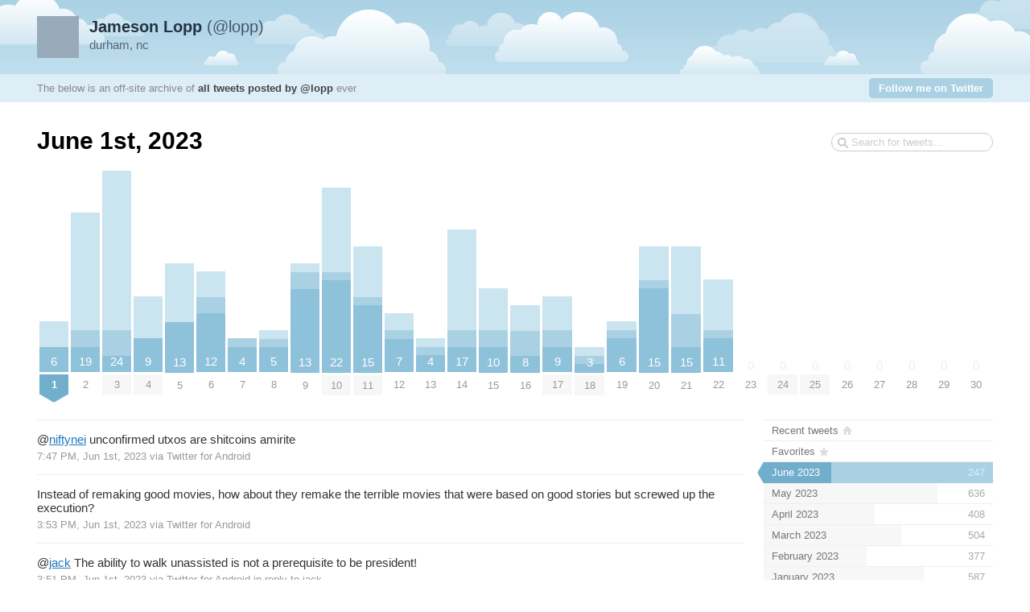

--- FILE ---
content_type: text/html; charset=UTF-8
request_url: https://www.lopp.net/tweetnest/2023/06/01
body_size: 4316
content:
<!DOCTYPE html PUBLIC "-//W3C//DTD XHTML 1.0 Strict//EN" "http://www.w3.org/TR/xhtml1/DTD/xhtml1-strict.dtd">
<html xmlns="http://www.w3.org/1999/xhtml" xml:lang="en" lang="en">
<head>
	<title>Tweets by @lopp / June 1st, 2023</title>
	<meta http-equiv="Content-Type" content="text/html; charset=utf-8" />
	<meta name="description" content="An archive of all tweets written by Jameson Lopp." />
	<meta name="author" content="Jameson Lopp" />
	<meta name="robots" content="noindex">
	<link rel="stylesheet" href="/tweetnest/styles/streamlined/styles.css.php" type="text/css" />
	<script type="text/javascript" src="//ajax.googleapis.com/ajax/libs/jquery/1/jquery.min.js"></script>
	<script type="text/javascript" src="/tweetnest/tweets.js"></script>
</head>
<body>
	<div id="container">
		<div id="top">
			<div id="author">
				<h2><a href="http://twitter.com/lopp"><strong>Jameson Lopp</strong> (@lopp)<img src="http://a1.twimg.com/profile_images/976610653/23097_2714431_8360_n_normal.jpg" width="48" height="48" alt="" /></a></h2>
				<p>durham, nc</p>
			</div>
			<div id="info">
				<p>The below is an off-site archive of <strong><a href="/tweetnest/">all tweets posted by @lopp</a></strong> ever</p>
				<p class="follow"><a href="http://twitter.com/lopp">Follow me on Twitter</a></p>
			</div>
		</div>
		<div id="content">
			<h1>June 1st, 2023</h1>
			<form id="search" action="/tweetnest/search" method="get"><div><input type="text" name="q" value="" /></div></form>
			<div id="days" class="days-30"><div class="dr">
				<div class="d"><a title="6 tweets, 3 replies" href="/tweetnest/2023/06/01"><span class="p" style="height:62.5px"><span class="n">6</span><span class="r" style="height:31.25px"></span></span><span class="m ms"><strong>1</strong></span></a></div>
				<div class="d"><a title="19 tweets, 14 replies, 2 retweets" href="/tweetnest/2023/06/02"><span class="p" style="height:197.92px"><span class="n">19</span><span class="r" style="height:145.83px"></span><span class="rt" style="height:20.83px"></span></span><span class="m">2</span></a></div>
				<div class="d"><a title="24 tweets, 19 replies, 3 retweets" href="/tweetnest/2023/06/03"><span class="p" style="height:250px"><span class="n">24</span><span class="r" style="height:197.92px"></span><span class="rt" style="height:31.25px"></span></span><span class="m mm">3</span></a></div>
				<div class="d"><a title="9 tweets, 5 replies" href="/tweetnest/2023/06/04"><span class="p" style="height:93.75px"><span class="n">9</span><span class="r" style="height:52.08px"></span></span><span class="m mm">4</span></a></div>
				<div class="d"><a title="13 tweets, 7 replies" href="/tweetnest/2023/06/05"><span class="p" style="height:135.42px"><span class="n">13</span><span class="r" style="height:72.92px"></span></span><span class="m">5</span></a></div>
				<div class="d"><a title="12 tweets, 3 replies, 2 retweets" href="/tweetnest/2023/06/06"><span class="p" style="height:125px"><span class="n">12</span><span class="r" style="height:31.25px"></span><span class="rt" style="height:20.83px"></span></span><span class="m">6</span></a></div>
				<div class="d"><a title="4 tweets, 1 retweet" href="/tweetnest/2023/06/07"><span class="p" style="height:41.67px"><span class="n">4</span><span class="rt" style="height:10.42px"></span></span><span class="m">7</span></a></div>
				<div class="d"><a title="5 tweets, 1 reply, 1 retweet" href="/tweetnest/2023/06/08"><span class="p" style="height:52.08px"><span class="n">5</span><span class="r" style="height:10.42px"></span><span class="rt" style="height:10.42px"></span></span><span class="m">8</span></a></div>
				<div class="d"><a title="13 tweets, 1 reply, 2 retweets" href="/tweetnest/2023/06/09"><span class="p" style="height:135.42px"><span class="n">13</span><span class="r" style="height:10.42px"></span><span class="rt" style="height:20.83px"></span></span><span class="m">9</span></a></div>
				<div class="d"><a title="22 tweets, 10 replies, 1 retweet" href="/tweetnest/2023/06/10"><span class="p" style="height:229.17px"><span class="n">22</span><span class="r" style="height:104.17px"></span><span class="rt" style="height:10.42px"></span></span><span class="m mm">10</span></a></div>
				<div class="d"><a title="15 tweets, 6 replies, 1 retweet" href="/tweetnest/2023/06/11"><span class="p" style="height:156.25px"><span class="n">15</span><span class="r" style="height:62.5px"></span><span class="rt" style="height:10.42px"></span></span><span class="m mm">11</span></a></div>
				<div class="d"><a title="7 tweets, 2 replies, 1 retweet" href="/tweetnest/2023/06/12"><span class="p" style="height:72.92px"><span class="n">7</span><span class="r" style="height:20.83px"></span><span class="rt" style="height:10.42px"></span></span><span class="m">12</span></a></div>
				<div class="d"><a title="4 tweets, 1 reply, 1 retweet" href="/tweetnest/2023/06/13"><span class="p" style="height:41.67px"><span class="n">4</span><span class="r" style="height:10.42px"></span><span class="rt" style="height:10.42px"></span></span><span class="m">13</span></a></div>
				<div class="d"><a title="17 tweets, 12 replies, 2 retweets" href="/tweetnest/2023/06/14"><span class="p" style="height:177.08px"><span class="n">17</span><span class="r" style="height:125px"></span><span class="rt" style="height:20.83px"></span></span><span class="m">14</span></a></div>
				<div class="d"><a title="10 tweets, 5 replies, 2 retweets" href="/tweetnest/2023/06/15"><span class="p" style="height:104.17px"><span class="n">10</span><span class="r" style="height:52.08px"></span><span class="rt" style="height:20.83px"></span></span><span class="m">15</span></a></div>
				<div class="d"><a title="8 tweets, 3 replies, 3 retweets" href="/tweetnest/2023/06/16"><span class="p" style="height:83.33px"><span class="n">8</span><span class="r" style="height:31.25px"></span><span class="rt" style="height:31.25px"></span></span><span class="m">16</span></a></div>
				<div class="d"><a title="9 tweets, 4 replies, 2 retweets" href="/tweetnest/2023/06/17"><span class="p" style="height:93.75px"><span class="n">9</span><span class="r" style="height:41.67px"></span><span class="rt" style="height:20.83px"></span></span><span class="m mm">17</span></a></div>
				<div class="d"><a title="3 tweets, 1 reply, 1 retweet" href="/tweetnest/2023/06/18"><span class="p" style="height:31.25px"><span class="n">3</span><span class="r" style="height:10.42px"></span><span class="rt" style="height:10.42px"></span></span><span class="m mm">18</span></a></div>
				<div class="d"><a title="6 tweets, 1 reply, 1 retweet" href="/tweetnest/2023/06/19"><span class="p" style="height:62.5px"><span class="n">6</span><span class="r" style="height:10.42px"></span><span class="rt" style="height:10.42px"></span></span><span class="m">19</span></a></div>
				<div class="d"><a title="15 tweets, 4 replies, 1 retweet" href="/tweetnest/2023/06/20"><span class="p" style="height:156.25px"><span class="n">15</span><span class="r" style="height:41.67px"></span><span class="rt" style="height:10.42px"></span></span><span class="m">20</span></a></div>
				<div class="d"><a title="15 tweets, 8 replies, 4 retweets" href="/tweetnest/2023/06/21"><span class="p" style="height:156.25px"><span class="n">15</span><span class="r" style="height:83.33px"></span><span class="rt" style="height:41.67px"></span></span><span class="m">21</span></a></div>
				<div class="d"><a title="11 tweets, 6 replies, 1 retweet" href="/tweetnest/2023/06/22"><span class="p" style="height:114.58px"><span class="n">11</span><span class="r" style="height:62.5px"></span><span class="rt" style="height:10.42px"></span></span><span class="m">22</span></a></div>
				<div class="d"><a href="/tweetnest/2023/06/23"><span class="z">0</span><span class="m">23</span></a></div>
				<div class="d"><a href="/tweetnest/2023/06/24"><span class="z">0</span><span class="m mm">24</span></a></div>
				<div class="d"><a href="/tweetnest/2023/06/25"><span class="z">0</span><span class="m mm">25</span></a></div>
				<div class="d"><a href="/tweetnest/2023/06/26"><span class="z">0</span><span class="m">26</span></a></div>
				<div class="d"><a href="/tweetnest/2023/06/27"><span class="z">0</span><span class="m">27</span></a></div>
				<div class="d"><a href="/tweetnest/2023/06/28"><span class="z">0</span><span class="m">28</span></a></div>
				<div class="d"><a href="/tweetnest/2023/06/29"><span class="z">0</span><span class="m">29</span></a></div>
				<div class="d"><a href="/tweetnest/2023/06/30"><span class="z">0</span><span class="m">30</span></a></div>
			</div></div>

			<div id="c"><div id="primary">
				<div id="tweet-1664418313122852864" class="tweet reply">
					<p class="text"><span class="at">@</span><a class="user" href="http://twitter.com/niftynei">niftynei</a> unconfirmed utxos are shitcoins amirite</p>
					<p class="meta">
						<a href="http://twitter.com/lopp/statuses/1664418313122852864" class="permalink">7:47 PM, Jun 1st, 2023</a>
						<span class="via">via <a href="http://twitter.com/download/android" rel="nofollow">Twitter for Android</a></span>
					</p>
				</div>
				<div id="tweet-1664359523711164418" class="tweet">
					<p class="text">Instead of remaking good movies, how about they remake the terrible movies that were based on good stories but screwed up the execution?</p>
					<p class="meta">
						<a href="http://twitter.com/lopp/statuses/1664359523711164418" class="permalink">3:53 PM, Jun 1st, 2023</a>
						<span class="via">via <a href="http://twitter.com/download/android" rel="nofollow">Twitter for Android</a></span>
					</p>
				</div>
				<div id="tweet-1664358917768462339" class="tweet reply">
					<p class="text"><span class="at">@</span><a class="user" href="http://twitter.com/jack">jack</a> The ability to walk unassisted is not a prerequisite to be president! </p>
					<p class="meta">
						<a href="http://twitter.com/lopp/statuses/1664358917768462339" class="permalink">3:51 PM, Jun 1st, 2023</a>
						<span class="via">via <a href="http://twitter.com/download/android" rel="nofollow">Twitter for Android</a></span>
						<a class="replyto" href="http://twitter.com/jack/statuses/1664354188657041409">in reply to jack</a>
					</p>
				</div>
				<div id="tweet-1664241281793503232" class="tweet reply">
					<p class="text"><span class="at">@</span><a class="user" href="http://twitter.com/oldokiejoe">oldokiejoe</a> Depends on if you want to keep that as a backup copy or use it as the main copy. So, either:<br />
<br />
1. Copy t..<a class="link" href="https://t.co/juRQrtCaec" title="https://twitter.com/i/web/status/1664241281793503232">twitter.com/i/web/status/1…</a>ec</p>
					<p class="meta">
						<a href="http://twitter.com/lopp/statuses/1664241281793503232" class="permalink">8:03 AM, Jun 1st, 2023</a>
						<span class="via">via <a href="https://mobile.twitter.com" rel="nofollow">Twitter Web App</a></span>
						<a class="replyto" href="http://twitter.com/oldokiejoe/statuses/1664238443117912064">in reply to oldokiejoe</a>
					</p>
				</div>
				<div id="tweet-1664233226531905538" class="tweet">
					<p class="text">The Bitcoin Core Config Generator has been updated to support the recent v25 release. There are now a total of 174..<a class="link" href="https://t.co/vTeCHe2gc0" title="https://twitter.com/i/web/status/1664233226531905538">twitter.com/i/web/status/1…</a>c0</p>
					<p class="meta">
						<a href="http://twitter.com/lopp/statuses/1664233226531905538" class="permalink">7:31 AM, Jun 1st, 2023</a>
						<span class="via">via <a href="https://mobile.twitter.com" rel="nofollow">Twitter Web App</a></span>
					</p>
				</div>
				<div id="tweet-1664168227163762690" class="tweet">
					<p class="text">&#8220;The Bitcoin Decade&#8221; is a historical review of the wide variety of security failures that have caused losses for bi..<a class="link" href="https://t.co/ysvAT0FhS7" title="https://twitter.com/i/web/status/1664168227163762690">twitter.com/i/web/status/1…</a>S7</p>
					<p class="meta">
						<a href="http://twitter.com/lopp/statuses/1664168227163762690" class="permalink">3:13 AM, Jun 1st, 2023</a>
						<span class="via">via <a href="https://hypefury.com" rel="nofollow">Hypefury</a></span>
					</p>
				</div>
				<div class="nextprev"><a class="prev" href="/tweetnest/2023/05/31">&larr; <span>May 31st</span></a> <a class="next" href="/tweetnest/2023/06/02"><span>June 2nd</span> &rarr;</a></div>
			</div>
			<div id="secondary">
				<ul id="months">
					<li class="home"><a href="/tweetnest/"><span class="m">Recent tweets</span></a></li>
					<li class="fav"><a href="/tweetnest/favorites"><span class="m">Favorites</span></a></li>
					<li class="selected"><a href="/tweetnest/2023/06"><span class="m">June 2023</span><span class="n"> 247</span><span class="p" style="width:29.4%"></span></a></li>
					<li><a href="/tweetnest/2023/05"><span class="m">May 2023</span><span class="n"> 636</span><span class="p" style="width:75.71%"></span></a></li>
					<li><a href="/tweetnest/2023/04"><span class="m">April 2023</span><span class="n"> 408</span><span class="p" style="width:48.57%"></span></a></li>
					<li><a href="/tweetnest/2023/03"><span class="m">March 2023</span><span class="n"> 504</span><span class="p" style="width:60%"></span></a></li>
					<li><a href="/tweetnest/2023/02"><span class="m">February 2023</span><span class="n"> 377</span><span class="p" style="width:44.88%"></span></a></li>
					<li><a href="/tweetnest/2023/01"><span class="m">January 2023</span><span class="n"> 587</span><span class="p" style="width:69.88%"></span></a></li>
					<li><a href="/tweetnest/2022/12"><span class="m">December 2022</span><span class="n"> 613</span><span class="p" style="width:72.98%"></span></a></li>
					<li><a href="/tweetnest/2022/11"><span class="m">November 2022</span><span class="n"> 637</span><span class="p" style="width:75.83%"></span></a></li>
					<li><a href="/tweetnest/2022/10"><span class="m">October 2022</span><span class="n"> 840</span><span class="p" style="width:100%"></span></a></li>
					<li><a href="/tweetnest/2022/09"><span class="m">September 2022</span><span class="n"> 438</span><span class="p" style="width:52.14%"></span></a></li>
					<li><a href="/tweetnest/2022/08"><span class="m">August 2022</span><span class="n"> 428</span><span class="p" style="width:50.95%"></span></a></li>
					<li><a href="/tweetnest/2022/07"><span class="m">July 2022</span><span class="n"> 175</span><span class="p" style="width:20.83%"></span></a></li>
					<li><a href="/tweetnest/2022/06"><span class="m">June 2022</span><span class="n"> 340</span><span class="p" style="width:40.48%"></span></a></li>
					<li><a href="/tweetnest/2022/05"><span class="m">May 2022</span><span class="n"> 451</span><span class="p" style="width:53.69%"></span></a></li>
					<li><a href="/tweetnest/2022/04"><span class="m">April 2022</span><span class="n"> 317</span><span class="p" style="width:37.74%"></span></a></li>
					<li><a href="/tweetnest/2022/03"><span class="m">March 2022</span><span class="n"> 365</span><span class="p" style="width:43.45%"></span></a></li>
					<li><a href="/tweetnest/2022/02"><span class="m">February 2022</span><span class="n"> 266</span><span class="p" style="width:31.67%"></span></a></li>
					<li><a href="/tweetnest/2022/01"><span class="m">January 2022</span><span class="n"> 272</span><span class="p" style="width:32.38%"></span></a></li>
					<li><a href="/tweetnest/2021/12"><span class="m">December 2021</span><span class="n"> 344</span><span class="p" style="width:40.95%"></span></a></li>
					<li><a href="/tweetnest/2021/11"><span class="m">November 2021</span><span class="n"> 347</span><span class="p" style="width:41.31%"></span></a></li>
					<li><a href="/tweetnest/2021/10"><span class="m">October 2021</span><span class="n"> 338</span><span class="p" style="width:40.24%"></span></a></li>
					<li><a href="/tweetnest/2021/09"><span class="m">September 2021</span><span class="n"> 325</span><span class="p" style="width:38.69%"></span></a></li>
					<li><a href="/tweetnest/2021/08"><span class="m">August 2021</span><span class="n"> 341</span><span class="p" style="width:40.6%"></span></a></li>
					<li><a href="/tweetnest/2021/07"><span class="m">July 2021</span><span class="n"> 296</span><span class="p" style="width:35.24%"></span></a></li>
					<li><a href="/tweetnest/2021/06"><span class="m">June 2021</span><span class="n"> 395</span><span class="p" style="width:47.02%"></span></a></li>
					<li><a href="/tweetnest/2021/05"><span class="m">May 2021</span><span class="n"> 272</span><span class="p" style="width:32.38%"></span></a></li>
					<li><a href="/tweetnest/2021/04"><span class="m">April 2021</span><span class="n"> 312</span><span class="p" style="width:37.14%"></span></a></li>
					<li><a href="/tweetnest/2021/03"><span class="m">March 2021</span><span class="n"> 381</span><span class="p" style="width:45.36%"></span></a></li>
					<li><a href="/tweetnest/2021/02"><span class="m">February 2021</span><span class="n"> 571</span><span class="p" style="width:67.98%"></span></a></li>
					<li><a href="/tweetnest/2021/01"><span class="m">January 2021</span><span class="n"> 610</span><span class="p" style="width:72.62%"></span></a></li>
					<li><a href="/tweetnest/2020/12"><span class="m">December 2020</span><span class="n"> 636</span><span class="p" style="width:75.71%"></span></a></li>
					<li><a href="/tweetnest/2020/11"><span class="m">November 2020</span><span class="n"> 443</span><span class="p" style="width:52.74%"></span></a></li>
					<li><a href="/tweetnest/2020/10"><span class="m">October 2020</span><span class="n"> 344</span><span class="p" style="width:40.95%"></span></a></li>
					<li><a href="/tweetnest/2020/09"><span class="m">September 2020</span><span class="n"> 320</span><span class="p" style="width:38.1%"></span></a></li>
					<li><a href="/tweetnest/2020/08"><span class="m">August 2020</span><span class="n"> 434</span><span class="p" style="width:51.67%"></span></a></li>
					<li><a href="/tweetnest/2020/07"><span class="m">July 2020</span><span class="n"> 266</span><span class="p" style="width:31.67%"></span></a></li>
					<li><a href="/tweetnest/2020/06"><span class="m">June 2020</span><span class="n"> 393</span><span class="p" style="width:46.79%"></span></a></li>
					<li><a href="/tweetnest/2020/05"><span class="m">May 2020</span><span class="n"> 413</span><span class="p" style="width:49.17%"></span></a></li>
					<li><a href="/tweetnest/2020/04"><span class="m">April 2020</span><span class="n"> 283</span><span class="p" style="width:33.69%"></span></a></li>
					<li><a href="/tweetnest/2020/03"><span class="m">March 2020</span><span class="n"> 283</span><span class="p" style="width:33.69%"></span></a></li>
					<li><a href="/tweetnest/2020/02"><span class="m">February 2020</span><span class="n"> 178</span><span class="p" style="width:21.19%"></span></a></li>
					<li><a href="/tweetnest/2020/01"><span class="m">January 2020</span><span class="n"> 232</span><span class="p" style="width:27.62%"></span></a></li>
					<li><a href="/tweetnest/2019/12"><span class="m">December 2019</span><span class="n"> 266</span><span class="p" style="width:31.67%"></span></a></li>
					<li><a href="/tweetnest/2019/11"><span class="m">November 2019</span><span class="n"> 173</span><span class="p" style="width:20.6%"></span></a></li>
					<li><a href="/tweetnest/2019/10"><span class="m">October 2019</span><span class="n"> 221</span><span class="p" style="width:26.31%"></span></a></li>
					<li><a href="/tweetnest/2019/09"><span class="m">September 2019</span><span class="n"> 212</span><span class="p" style="width:25.24%"></span></a></li>
					<li><a href="/tweetnest/2019/08"><span class="m">August 2019</span><span class="n"> 261</span><span class="p" style="width:31.07%"></span></a></li>
					<li><a href="/tweetnest/2019/07"><span class="m">July 2019</span><span class="n"> 295</span><span class="p" style="width:35.12%"></span></a></li>
					<li><a href="/tweetnest/2019/06"><span class="m">June 2019</span><span class="n"> 241</span><span class="p" style="width:28.69%"></span></a></li>
					<li><a href="/tweetnest/2019/05"><span class="m">May 2019</span><span class="n"> 183</span><span class="p" style="width:21.79%"></span></a></li>
					<li><a href="/tweetnest/2019/04"><span class="m">April 2019</span><span class="n"> 142</span><span class="p" style="width:16.9%"></span></a></li>
					<li><a href="/tweetnest/2019/03"><span class="m">March 2019</span><span class="n"> 195</span><span class="p" style="width:23.21%"></span></a></li>
					<li><a href="/tweetnest/2019/02"><span class="m">February 2019</span><span class="n"> 160</span><span class="p" style="width:19.05%"></span></a></li>
					<li><a href="/tweetnest/2019/01"><span class="m">January 2019</span><span class="n"> 243</span><span class="p" style="width:28.93%"></span></a></li>
					<li><a href="/tweetnest/2018/12"><span class="m">December 2018</span><span class="n"> 370</span><span class="p" style="width:44.05%"></span></a></li>
					<li><a href="/tweetnest/2018/11"><span class="m">November 2018</span><span class="n"> 300</span><span class="p" style="width:35.71%"></span></a></li>
					<li><a href="/tweetnest/2018/10"><span class="m">October 2018</span><span class="n"> 355</span><span class="p" style="width:42.26%"></span></a></li>
					<li><a href="/tweetnest/2018/09"><span class="m">September 2018</span><span class="n"> 328</span><span class="p" style="width:39.05%"></span></a></li>
					<li><a href="/tweetnest/2018/08"><span class="m">August 2018</span><span class="n"> 216</span><span class="p" style="width:25.71%"></span></a></li>
					<li><a href="/tweetnest/2018/07"><span class="m">July 2018</span><span class="n"> 370</span><span class="p" style="width:44.05%"></span></a></li>
					<li><a href="/tweetnest/2018/06"><span class="m">June 2018</span><span class="n"> 276</span><span class="p" style="width:32.86%"></span></a></li>
					<li><a href="/tweetnest/2018/05"><span class="m">May 2018</span><span class="n"> 298</span><span class="p" style="width:35.48%"></span></a></li>
					<li><a href="/tweetnest/2018/04"><span class="m">April 2018</span><span class="n"> 174</span><span class="p" style="width:20.71%"></span></a></li>
					<li><a href="/tweetnest/2018/03"><span class="m">March 2018</span><span class="n"> 302</span><span class="p" style="width:35.95%"></span></a></li>
					<li><a href="/tweetnest/2018/02"><span class="m">February 2018</span><span class="n"> 314</span><span class="p" style="width:37.38%"></span></a></li>
					<li><a href="/tweetnest/2018/01"><span class="m">January 2018</span><span class="n"> 414</span><span class="p" style="width:49.29%"></span></a></li>
					<li><a href="/tweetnest/2017/12"><span class="m">December 2017</span><span class="n"> 531</span><span class="p" style="width:63.21%"></span></a></li>
					<li><a href="/tweetnest/2017/11"><span class="m">November 2017</span><span class="n"> 535</span><span class="p" style="width:63.69%"></span></a></li>
					<li><a href="/tweetnest/2017/10"><span class="m">October 2017</span><span class="n"> 491</span><span class="p" style="width:58.45%"></span></a></li>
					<li><a href="/tweetnest/2017/09"><span class="m">September 2017</span><span class="n"> 423</span><span class="p" style="width:50.36%"></span></a></li>
					<li><a href="/tweetnest/2017/08"><span class="m">August 2017</span><span class="n"> 447</span><span class="p" style="width:53.21%"></span></a></li>
					<li><a href="/tweetnest/2017/07"><span class="m">July 2017</span><span class="n"> 569</span><span class="p" style="width:67.74%"></span></a></li>
					<li><a href="/tweetnest/2017/06"><span class="m">June 2017</span><span class="n"> 534</span><span class="p" style="width:63.57%"></span></a></li>
					<li><a href="/tweetnest/2017/05"><span class="m">May 2017</span><span class="n"> 399</span><span class="p" style="width:47.5%"></span></a></li>
					<li><a href="/tweetnest/2017/04"><span class="m">April 2017</span><span class="n"> 339</span><span class="p" style="width:40.36%"></span></a></li>
					<li><a href="/tweetnest/2017/03"><span class="m">March 2017</span><span class="n"> 632</span><span class="p" style="width:75.24%"></span></a></li>
					<li><a href="/tweetnest/2017/02"><span class="m">February 2017</span><span class="n"> 340</span><span class="p" style="width:40.48%"></span></a></li>
					<li><a href="/tweetnest/2017/01"><span class="m">January 2017</span><span class="n"> 513</span><span class="p" style="width:61.07%"></span></a></li>
					<li><a href="/tweetnest/2016/12"><span class="m">December 2016</span><span class="n"> 292</span><span class="p" style="width:34.76%"></span></a></li>
					<li><a href="/tweetnest/2016/11"><span class="m">November 2016</span><span class="n"> 209</span><span class="p" style="width:24.88%"></span></a></li>
					<li><a href="/tweetnest/2016/10"><span class="m">October 2016</span><span class="n"> 246</span><span class="p" style="width:29.29%"></span></a></li>
					<li><a href="/tweetnest/2016/09"><span class="m">September 2016</span><span class="n"> 200</span><span class="p" style="width:23.81%"></span></a></li>
					<li><a href="/tweetnest/2016/08"><span class="m">August 2016</span><span class="n"> 129</span><span class="p" style="width:15.36%"></span></a></li>
					<li><a href="/tweetnest/2016/07"><span class="m">July 2016</span><span class="n"> 188</span><span class="p" style="width:22.38%"></span></a></li>
					<li><a href="/tweetnest/2016/06"><span class="m">June 2016</span><span class="n"> 292</span><span class="p" style="width:34.76%"></span></a></li>
					<li><a href="/tweetnest/2016/05"><span class="m">May 2016</span><span class="n"> 298</span><span class="p" style="width:35.48%"></span></a></li>
					<li><a href="/tweetnest/2016/04"><span class="m">April 2016</span><span class="n"> 182</span><span class="p" style="width:21.67%"></span></a></li>
					<li><a href="/tweetnest/2016/03"><span class="m">March 2016</span><span class="n"> 228</span><span class="p" style="width:27.14%"></span></a></li>
					<li><a href="/tweetnest/2016/02"><span class="m">February 2016</span><span class="n"> 197</span><span class="p" style="width:23.45%"></span></a></li>
					<li><a href="/tweetnest/2016/01"><span class="m">January 2016</span><span class="n"> 231</span><span class="p" style="width:27.5%"></span></a></li>
					<li><a href="/tweetnest/2015/12"><span class="m">December 2015</span><span class="n"> 344</span><span class="p" style="width:40.95%"></span></a></li>
					<li><a href="/tweetnest/2015/11"><span class="m">November 2015</span><span class="n"> 208</span><span class="p" style="width:24.76%"></span></a></li>
					<li><a href="/tweetnest/2015/10"><span class="m">October 2015</span><span class="n"> 169</span><span class="p" style="width:20.12%"></span></a></li>
					<li><a href="/tweetnest/2015/09"><span class="m">September 2015</span><span class="n"> 239</span><span class="p" style="width:28.45%"></span></a></li>
					<li><a href="/tweetnest/2015/08"><span class="m">August 2015</span><span class="n"> 321</span><span class="p" style="width:38.21%"></span></a></li>
					<li><a href="/tweetnest/2015/07"><span class="m">July 2015</span><span class="n"> 201</span><span class="p" style="width:23.93%"></span></a></li>
					<li><a href="/tweetnest/2015/06"><span class="m">June 2015</span><span class="n"> 288</span><span class="p" style="width:34.29%"></span></a></li>
					<li><a href="/tweetnest/2015/05"><span class="m">May 2015</span><span class="n"> 309</span><span class="p" style="width:36.79%"></span></a></li>
					<li><a href="/tweetnest/2015/04"><span class="m">April 2015</span><span class="n"> 153</span><span class="p" style="width:18.21%"></span></a></li>
					<li><a href="/tweetnest/2015/03"><span class="m">March 2015</span><span class="n"> 163</span><span class="p" style="width:19.4%"></span></a></li>
					<li><a href="/tweetnest/2015/02"><span class="m">February 2015</span><span class="n"> 115</span><span class="p" style="width:13.69%"></span></a></li>
					<li><a href="/tweetnest/2015/01"><span class="m">January 2015</span><span class="n"> 165</span><span class="p" style="width:19.64%"></span></a></li>
					<li><a href="/tweetnest/2014/12"><span class="m">December 2014</span><span class="n"> 170</span><span class="p" style="width:20.24%"></span></a></li>
					<li><a href="/tweetnest/2014/11"><span class="m">November 2014</span><span class="n"> 161</span><span class="p" style="width:19.17%"></span></a></li>
					<li><a href="/tweetnest/2014/10"><span class="m">October 2014</span><span class="n"> 191</span><span class="p" style="width:22.74%"></span></a></li>
					<li><a href="/tweetnest/2014/09"><span class="m">September 2014</span><span class="n"> 208</span><span class="p" style="width:24.76%"></span></a></li>
					<li><a href="/tweetnest/2014/08"><span class="m">August 2014</span><span class="n"> 247</span><span class="p" style="width:29.4%"></span></a></li>
					<li><a href="/tweetnest/2014/07"><span class="m">July 2014</span><span class="n"> 297</span><span class="p" style="width:35.36%"></span></a></li>
					<li><a href="/tweetnest/2014/06"><span class="m">June 2014</span><span class="n"> 279</span><span class="p" style="width:33.21%"></span></a></li>
					<li><a href="/tweetnest/2014/05"><span class="m">May 2014</span><span class="n"> 280</span><span class="p" style="width:33.33%"></span></a></li>
					<li><a href="/tweetnest/2014/04"><span class="m">April 2014</span><span class="n"> 249</span><span class="p" style="width:29.64%"></span></a></li>
					<li><a href="/tweetnest/2014/03"><span class="m">March 2014</span><span class="n"> 367</span><span class="p" style="width:43.69%"></span></a></li>
					<li><a href="/tweetnest/2014/02"><span class="m">February 2014</span><span class="n"> 621</span><span class="p" style="width:73.93%"></span></a></li>
					<li><a href="/tweetnest/2014/01"><span class="m">January 2014</span><span class="n"> 273</span><span class="p" style="width:32.5%"></span></a></li>
					<li><a href="/tweetnest/2013/12"><span class="m">December 2013</span><span class="n"> 266</span><span class="p" style="width:31.67%"></span></a></li>
					<li><a href="/tweetnest/2013/11"><span class="m">November 2013</span><span class="n"> 230</span><span class="p" style="width:27.38%"></span></a></li>
					<li><a href="/tweetnest/2013/10"><span class="m">October 2013</span><span class="n"> 116</span><span class="p" style="width:13.81%"></span></a></li>
					<li><a href="/tweetnest/2013/09"><span class="m">September 2013</span><span class="n"> 119</span><span class="p" style="width:14.17%"></span></a></li>
					<li><a href="/tweetnest/2013/08"><span class="m">August 2013</span><span class="n"> 119</span><span class="p" style="width:14.17%"></span></a></li>
					<li><a href="/tweetnest/2013/07"><span class="m">July 2013</span><span class="n"> 108</span><span class="p" style="width:12.86%"></span></a></li>
					<li><a href="/tweetnest/2013/06"><span class="m">June 2013</span><span class="n"> 65</span><span class="p" style="width:7.74%"></span></a></li>
					<li><a href="/tweetnest/2013/05"><span class="m">May 2013</span><span class="n"> 59</span><span class="p" style="width:7.02%"></span></a></li>
					<li><a href="/tweetnest/2013/04"><span class="m">April 2013</span><span class="n"> 86</span><span class="p" style="width:10.24%"></span></a></li>
					<li><a href="/tweetnest/2013/03"><span class="m">March 2013</span><span class="n"> 78</span><span class="p" style="width:9.29%"></span></a></li>
					<li><a href="/tweetnest/2013/02"><span class="m">February 2013</span><span class="n"> 84</span><span class="p" style="width:10%"></span></a></li>
					<li><a href="/tweetnest/2013/01"><span class="m">January 2013</span><span class="n"> 93</span><span class="p" style="width:11.07%"></span></a></li>
					<li><a href="/tweetnest/2012/12"><span class="m">December 2012</span><span class="n"> 82</span><span class="p" style="width:9.76%"></span></a></li>
					<li><a href="/tweetnest/2012/11"><span class="m">November 2012</span><span class="n"> 78</span><span class="p" style="width:9.29%"></span></a></li>
					<li><a href="/tweetnest/2012/10"><span class="m">October 2012</span><span class="n"> 70</span><span class="p" style="width:8.33%"></span></a></li>
					<li><a href="/tweetnest/2012/09"><span class="m">September 2012</span><span class="n"> 43</span><span class="p" style="width:5.12%"></span></a></li>
					<li><a href="/tweetnest/2012/08"><span class="m">August 2012</span><span class="n"> 82</span><span class="p" style="width:9.76%"></span></a></li>
					<li><a href="/tweetnest/2012/07"><span class="m">July 2012</span><span class="n"> 45</span><span class="p" style="width:5.36%"></span></a></li>
					<li><a href="/tweetnest/2012/06"><span class="m">June 2012</span><span class="n"> 72</span><span class="p" style="width:8.57%"></span></a></li>
					<li><a href="/tweetnest/2012/05"><span class="m">May 2012</span><span class="n"> 86</span><span class="p" style="width:10.24%"></span></a></li>
					<li><a href="/tweetnest/2012/04"><span class="m">April 2012</span><span class="n"> 81</span><span class="p" style="width:9.64%"></span></a></li>
					<li><a href="/tweetnest/2012/03"><span class="m">March 2012</span><span class="n"> 74</span><span class="p" style="width:8.81%"></span></a></li>
					<li><a href="/tweetnest/2012/02"><span class="m">February 2012</span><span class="n"> 125</span><span class="p" style="width:14.88%"></span></a></li>
					<li><a href="/tweetnest/2012/01"><span class="m">January 2012</span><span class="n"> 162</span><span class="p" style="width:19.29%"></span></a></li>
					<li><a href="/tweetnest/2011/12"><span class="m">December 2011</span><span class="n"> 106</span><span class="p" style="width:12.62%"></span></a></li>
					<li><a href="/tweetnest/2011/11"><span class="m">November 2011</span><span class="n"> 94</span><span class="p" style="width:11.19%"></span></a></li>
					<li><a href="/tweetnest/2011/10"><span class="m">October 2011</span><span class="n"> 110</span><span class="p" style="width:13.1%"></span></a></li>
					<li><a href="/tweetnest/2011/09"><span class="m">September 2011</span><span class="n"> 76</span><span class="p" style="width:9.05%"></span></a></li>
					<li><a href="/tweetnest/2011/08"><span class="m">August 2011</span><span class="n"> 79</span><span class="p" style="width:9.4%"></span></a></li>
					<li><a href="/tweetnest/2011/07"><span class="m">July 2011</span><span class="n"> 46</span><span class="p" style="width:5.48%"></span></a></li>
					<li><a href="/tweetnest/2011/06"><span class="m">June 2011</span><span class="n"> 207</span><span class="p" style="width:24.64%"></span></a></li>
					<li><a href="/tweetnest/2011/05"><span class="m">May 2011</span><span class="n"> 73</span><span class="p" style="width:8.69%"></span></a></li>
					<li><a href="/tweetnest/2011/04"><span class="m">April 2011</span><span class="n"> 91</span><span class="p" style="width:10.83%"></span></a></li>
					<li><a href="/tweetnest/2011/03"><span class="m">March 2011</span><span class="n"> 88</span><span class="p" style="width:10.48%"></span></a></li>
					<li><a href="/tweetnest/2011/02"><span class="m">February 2011</span><span class="n"> 111</span><span class="p" style="width:13.21%"></span></a></li>
					<li><a href="/tweetnest/2011/01"><span class="m">January 2011</span><span class="n"> 129</span><span class="p" style="width:15.36%"></span></a></li>
					<li><a href="/tweetnest/2010/12"><span class="m">December 2010</span><span class="n"> 61</span><span class="p" style="width:7.26%"></span></a></li>
					<li><a href="/tweetnest/2010/11"><span class="m">November 2010</span><span class="n"> 61</span><span class="p" style="width:7.26%"></span></a></li>
					<li><a href="/tweetnest/2010/10"><span class="m">October 2010</span><span class="n"> 56</span><span class="p" style="width:6.67%"></span></a></li>
					<li><a href="/tweetnest/2010/09"><span class="m">September 2010</span><span class="n"> 54</span><span class="p" style="width:6.43%"></span></a></li>
					<li><a href="/tweetnest/2010/08"><span class="m">August 2010</span><span class="n"> 51</span><span class="p" style="width:6.07%"></span></a></li>
					<li><a href="/tweetnest/2010/07"><span class="m">July 2010</span><span class="n"> 64</span><span class="p" style="width:7.62%"></span></a></li>
					<li><a href="/tweetnest/2010/06"><span class="m">June 2010</span><span class="n"> 54</span><span class="p" style="width:6.43%"></span></a></li>
					<li><a href="/tweetnest/2010/05"><span class="m">May 2010</span><span class="n"> 38</span><span class="p" style="width:4.52%"></span></a></li>
					<li><a href="/tweetnest/2010/04"><span class="m">April 2010</span><span class="n"> 61</span><span class="p" style="width:7.26%"></span></a></li>
					<li><a href="/tweetnest/2010/03"><span class="m">March 2010</span><span class="n"> 65</span><span class="p" style="width:7.74%"></span></a></li>
					<li><a href="/tweetnest/2010/02"><span class="m">February 2010</span><span class="n"> 63</span><span class="p" style="width:7.5%"></span></a></li>
					<li><a href="/tweetnest/2010/01"><span class="m">January 2010</span><span class="n"> 99</span><span class="p" style="width:11.79%"></span></a></li>
					<li><a href="/tweetnest/2009/12"><span class="m">December 2009</span><span class="n"> 92</span><span class="p" style="width:10.95%"></span></a></li>
					<li><a href="/tweetnest/2009/11"><span class="m">November 2009</span><span class="n"> 61</span><span class="p" style="width:7.26%"></span></a></li>
					<li><a href="/tweetnest/2009/10"><span class="m">October 2009</span><span class="n"> 86</span><span class="p" style="width:10.24%"></span></a></li>
					<li><a href="/tweetnest/2009/09"><span class="m">September 2009</span><span class="n"> 101</span><span class="p" style="width:12.02%"></span></a></li>
					<li><a href="/tweetnest/2009/08"><span class="m">August 2009</span><span class="n"> 108</span><span class="p" style="width:12.86%"></span></a></li>
					<li><a href="/tweetnest/2009/07"><span class="m">July 2009</span><span class="n"> 122</span><span class="p" style="width:14.52%"></span></a></li>
					<li><a href="/tweetnest/2009/06"><span class="m">June 2009</span><span class="n"> 161</span><span class="p" style="width:19.17%"></span></a></li>
					<li><a href="/tweetnest/2009/05"><span class="m">May 2009</span><span class="n"> 76</span><span class="p" style="width:9.05%"></span></a></li>
					<li><a href="/tweetnest/2009/04"><span class="m">April 2009</span><span class="n"> 34</span><span class="p" style="width:4.05%"></span></a></li>
					<li><a href="/tweetnest/2009/03"><span class="m">March 2009</span><span class="n"> 31</span><span class="p" style="width:3.69%"></span></a></li>
					<li class="meta">42,662 total tweets <!-- approx. 248 monthly --></li>
				</ul>
			</div></div>
		</div>
		<div id="footer">
			&copy; 2026 <a href="http://twitter.com/lopp">Jameson Lopp</a>, powered by <a href="http://pongsocket.com/tweetnest/">Tweet Nest</a>
		</div>
	</div>
</body>
</html>
<!-- 0.24089 s -->
